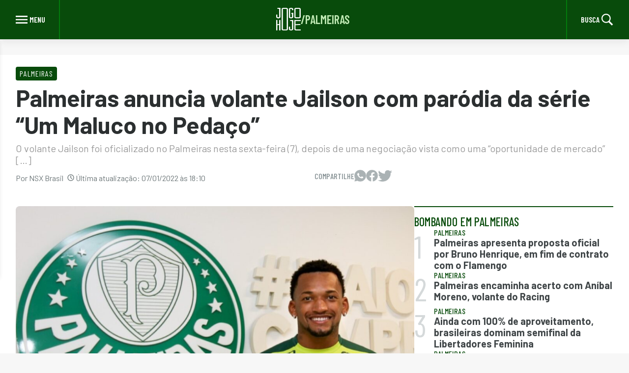

--- FILE ---
content_type: text/html; charset=UTF-8
request_url: https://jogohoje.com/times/palmeiras/palmeiras-anuncia-volante-jailson-com-parodia-da-serie-um-maluco-no-pedaco/
body_size: 12701
content:
<!doctype html>
<html lang="pt-BR" prefix="og: https://ogp.me/ns#">

<head>
    <meta charset="UTF-8">
    <meta name="viewport" content="width=device-width, initial-scale=1">
    <link rel="profile" href="https://gmpg.org/xfn/11">

    <!-- <link rel="icon" type="image/png" sizes="16x16" href="https://jogohoje.com/wp-content/themes/nsx-theme/assets/img/favicon/favicon-16x16.png">
    <link rel="icon" type="image/png" sizes="32x32" href="https://jogohoje.com/wp-content/themes/nsx-theme/assets/img/favicon/favicon-32x32.png">
    <link rel="icon" type="image/png" sizes="96x96" href="https://jogohoje.com/wp-content/themes/nsx-theme/assets/img/favicon/favicon-96x96.png">
    <link rel="apple-touch-icon" sizes="128x128" href="https://jogohoje.com/wp-content/themes/nsx-theme/assets/img/favicon/favicon-128.png">
    <link rel="mask-icon" href="https://jogohoje.com/wp-content/themes/nsx-theme/assets/images/favicon/favicon.svg" color="#D02E39"> -->

    <meta name="theme-color" content="#D02E39">
    <meta name="google-adsense-account" content="ca-pub-1869843491196463">
    <meta property="fb:pages" content="203407473002948" />
    <meta name="facebook-domain-verification" content="tobtep7ahtifs99m87xchtrk3doxft" />
    <!-- <meta name='google-site-verification' content="dY3qC2yDc1FKYGLjA96s6Z81xuqroF0l_jJD-ArGFx0" /> -->

    <!-- google -->
    <!-- <link rel="preconnect" href="https://securepubads.g.doubleclick.net">
    <link rel="dns-prefetch" href="https://securepubads.g.doubleclick.net">
    <script async src="https://securepubads.g.doubleclick.net/tag/js/gpt.js"></script>

    <link rel="preconnect" href="https://www.googletagmanager.com">
    <link rel="dns-prefetch" href="https://www.googletagmanager.com">

    <link rel="preconnect" href="https://www.googletagservices.com">
    <link rel="dns-prefetch" href="https://www.googletagservices.com">

    <link rel="preconnect" href="https://www.google-analytics.com/">
    <link rel="dns-prefetch" href="https://www.google-analytics.com/"> -->

    <!-- <link rel="preconnect" href="https://connect.facebook.net">
    <link rel="dns-prefetch" href="https://connect.facebook.net"> -->

    <link rel="preconnect" href="https://fonts.googleapis.com" />
    <link rel="preconnect" href="https://fonts.gstatic.com" crossorigin />
    <link rel="preload" href="https://fonts.googleapis.com/css2?family=Barlow:wght@200;300;400;500;600;700;800;900&family=Barlow+Condensed:ital,wght@0,300;0,400;0,500;0,600;0,700;0,800;0,900;1,500;1,800&display=block" as="style" />
    <link rel="stylesheet" href="https://fonts.googleapis.com/css2?family=Barlow:wght@200;300;400;500;600;700;800;900&family=Barlow+Condensed:ital,wght@0,300;0,400;0,500;0,600;0,700;0,800;0,900;1,500;1,800&display=block" />
    <link rel="profile" href="https://gmpg.org/xfn/11">

    <style>
        :root {
            --custom-background-primary-color: #f7f7f7;
            --custom-background-dark-color: #2b2f30;
            --custom-primary-white: #fff;
            --custom-primary-gray: #808c8f;

            --custom-secondary-gray: #555d5f;

            --custom-primary-black: #000;
            --custom-primary-success: #50c050;

            --custom-light-red: #c0eab4;
            --custom-light-red-200: #b2e091;

            --custom-primary-color: #084b0b;
            --custom-primary-color-hover: #027c0c;
            --custom-primary-color-focus: #00720d;
            --custom-primary-color-border: #027c0c;
            --custom-primary-color-text: #404648;

            --custom-secondary-color-text: #6b7577;

            --custom-primary-border: #d5d9da;
            --custom-secondary-border: #bfc5c7;

            --custom-disabled-color: #c0c6c7;

            --custom-default-font-size: 1rem;

            --xs: 580px;
            --sm: 768px;
            --md: 1024px;
            --lg: 1440px;

            --barlow-condensed: 'Barlow Condensed', sans-serif;
        }
    </style>
    
    	<style>img:is([sizes="auto" i], [sizes^="auto," i]) { contain-intrinsic-size: 3000px 1500px }</style>
	
<!-- Google Tag Manager for WordPress by gtm4wp.com -->
<script data-cfasync="false" data-pagespeed-no-defer>
	var gtm4wp_datalayer_name = "dataLayer";
	var dataLayer = dataLayer || [];
</script>
<!-- End Google Tag Manager for WordPress by gtm4wp.com -->
<!-- Otimização dos mecanismos de pesquisa pelo Rank Math PRO - https://rankmath.com/ -->
<title>Palmeiras anuncia volante Jailson com paródia da série &quot;Um Maluco no Pedaço&quot;</title>
<meta name="description" content="O volante Jailson foi oficializado no Palmeiras nesta sexta-feira (7), depois de uma negociação vista como uma &quot;oportunidade de mercado&quot; pelo Verdão. Mas o"/>
<meta name="robots" content="follow, index, max-snippet:-1, max-video-preview:-1, max-image-preview:large"/>
<link rel="canonical" href="https://jogohoje.com/times/palmeiras/palmeiras-anuncia-volante-jailson-com-parodia-da-serie-um-maluco-no-pedaco/" />
<meta property="og:locale" content="pt_BR" />
<meta property="og:type" content="article" />
<meta property="og:title" content="Palmeiras anuncia volante Jailson com paródia da série &quot;Um Maluco no Pedaço&quot;" />
<meta property="og:description" content="O volante Jailson foi oficializado no Palmeiras nesta sexta-feira (7), depois de uma negociação vista como uma &quot;oportunidade de mercado&quot; pelo Verdão. Mas o" />
<meta property="og:url" content="https://jogohoje.com/times/palmeiras/palmeiras-anuncia-volante-jailson-com-parodia-da-serie-um-maluco-no-pedaco/" />
<meta property="og:site_name" content="Jogo Hoje" />
<meta property="article:tag" content="futebol" />
<meta property="article:tag" content="Jailson" />
<meta property="article:tag" content="Mercado da Bola" />
<meta property="article:tag" content="Palmeiras" />
<meta property="article:section" content="Palmeiras" />
<meta property="og:image" content="https://jogohoje.com/wp-content/uploads/sites/22/2022/01/Jailson-Palmeiras-Divulgacao.jpg" />
<meta property="og:image:secure_url" content="https://jogohoje.com/wp-content/uploads/sites/22/2022/01/Jailson-Palmeiras-Divulgacao.jpg" />
<meta property="og:image:width" content="1280" />
<meta property="og:image:height" content="855" />
<meta property="og:image:alt" content="Jailson, volante do Palmeiras" />
<meta property="og:image:type" content="image/jpeg" />
<meta property="article:published_time" content="2022-01-07T18:10:05-03:00" />
<meta name="twitter:card" content="summary_large_image" />
<meta name="twitter:title" content="Palmeiras anuncia volante Jailson com paródia da série &quot;Um Maluco no Pedaço&quot;" />
<meta name="twitter:description" content="O volante Jailson foi oficializado no Palmeiras nesta sexta-feira (7), depois de uma negociação vista como uma &quot;oportunidade de mercado&quot; pelo Verdão. Mas o" />
<meta name="twitter:image" content="https://jogohoje.com/wp-content/uploads/sites/22/2022/01/Jailson-Palmeiras-Divulgacao.jpg" />
<meta name="twitter:label1" content="Escrito por" />
<meta name="twitter:data1" content="NSX Brasil" />
<meta name="twitter:label2" content="Tempo para leitura" />
<meta name="twitter:data2" content="1 minuto" />
<script type="application/ld+json" class="rank-math-schema-pro">{"@context":"https://schema.org","@graph":[{"@type":["Person","Organization"],"@id":"https://jogohoje.com/#person","name":"Jogo Hoje","logo":{"@type":"ImageObject","@id":"https://jogohoje.com/#logo","url":"https://storage.googleapis.com/files-jogo-hoje/2022/12/7269e637-logo-jogo-hoje-webstories.png","contentUrl":"https://storage.googleapis.com/files-jogo-hoje/2022/12/7269e637-logo-jogo-hoje-webstories.png","caption":"Jogo Hoje","inLanguage":"pt-BR","width":"458","height":"372"},"image":{"@type":"ImageObject","@id":"https://jogohoje.com/#logo","url":"https://storage.googleapis.com/files-jogo-hoje/2022/12/7269e637-logo-jogo-hoje-webstories.png","contentUrl":"https://storage.googleapis.com/files-jogo-hoje/2022/12/7269e637-logo-jogo-hoje-webstories.png","caption":"Jogo Hoje","inLanguage":"pt-BR","width":"458","height":"372"}},{"@type":"WebSite","@id":"https://jogohoje.com/#website","url":"https://jogohoje.com","name":"Jogo Hoje","publisher":{"@id":"https://jogohoje.com/#person"},"inLanguage":"pt-BR"},{"@type":"ImageObject","@id":"https://jogohoje.com/wp-content/uploads/sites/22/2022/01/Jailson-Palmeiras-Divulgacao.jpg","url":"https://jogohoje.com/wp-content/uploads/sites/22/2022/01/Jailson-Palmeiras-Divulgacao.jpg","width":"1280","height":"855","caption":"Jailson, volante do Palmeiras","inLanguage":"pt-BR"},{"@type":"BreadcrumbList","@id":"https://jogohoje.com/times/palmeiras/palmeiras-anuncia-volante-jailson-com-parodia-da-serie-um-maluco-no-pedaco/#breadcrumb","itemListElement":[{"@type":"ListItem","position":"1","item":{"@id":"https://jogohoje.wpenginepowered.com","name":"In\u00edcio"}},{"@type":"ListItem","position":"2","item":{"@id":"https://jogohoje.com/./times/palmeiras/","name":"Palmeiras"}},{"@type":"ListItem","position":"3","item":{"@id":"https://jogohoje.com/times/palmeiras/palmeiras-anuncia-volante-jailson-com-parodia-da-serie-um-maluco-no-pedaco/","name":"Palmeiras anuncia volante Jailson com par\u00f3dia da s\u00e9rie &#8220;Um Maluco no Peda\u00e7o&#8221;"}}]},{"@type":"WebPage","@id":"https://jogohoje.com/times/palmeiras/palmeiras-anuncia-volante-jailson-com-parodia-da-serie-um-maluco-no-pedaco/#webpage","url":"https://jogohoje.com/times/palmeiras/palmeiras-anuncia-volante-jailson-com-parodia-da-serie-um-maluco-no-pedaco/","name":"Palmeiras anuncia volante Jailson com par\u00f3dia da s\u00e9rie &quot;Um Maluco no Peda\u00e7o&quot;","datePublished":"2022-01-07T18:10:05-03:00","dateModified":"2022-01-07T18:10:05-03:00","isPartOf":{"@id":"https://jogohoje.com/#website"},"primaryImageOfPage":{"@id":"https://jogohoje.com/wp-content/uploads/sites/22/2022/01/Jailson-Palmeiras-Divulgacao.jpg"},"inLanguage":"pt-BR","breadcrumb":{"@id":"https://jogohoje.com/times/palmeiras/palmeiras-anuncia-volante-jailson-com-parodia-da-serie-um-maluco-no-pedaco/#breadcrumb"}},{"@type":"Person","@id":"https://jogohoje.com/author/blogbetnacional/","name":"NSX Brasil","url":"https://jogohoje.com/author/blogbetnacional/","image":{"@type":"ImageObject","@id":"https://secure.gravatar.com/avatar/bf071ac952e25614114539489cb9380d?s=96&amp;d=mm&amp;r=g","url":"https://secure.gravatar.com/avatar/bf071ac952e25614114539489cb9380d?s=96&amp;d=mm&amp;r=g","caption":"NSX Brasil","inLanguage":"pt-BR"}},{"@type":"BlogPosting","headline":"Palmeiras anuncia volante Jailson com par\u00f3dia da s\u00e9rie \"Um Maluco no Peda\u00e7o\"","keywords":"Palmeiras","datePublished":"2022-01-07T18:10:05-03:00","dateModified":"2022-01-07T18:10:05-03:00","articleSection":"Mercado, Palmeiras","author":{"@id":"https://jogohoje.com/author/blogbetnacional/","name":"NSX Brasil"},"publisher":{"@id":"https://jogohoje.com/#person"},"description":"O volante Jailson foi oficializado no Palmeiras nesta sexta-feira (7), depois de uma negocia\u00e7\u00e3o vista como uma &quot;oportunidade de mercado&quot; pelo Verd\u00e3o. Mas o","name":"Palmeiras anuncia volante Jailson com par\u00f3dia da s\u00e9rie \"Um Maluco no Peda\u00e7o\"","@id":"https://jogohoje.com/times/palmeiras/palmeiras-anuncia-volante-jailson-com-parodia-da-serie-um-maluco-no-pedaco/#richSnippet","isPartOf":{"@id":"https://jogohoje.com/times/palmeiras/palmeiras-anuncia-volante-jailson-com-parodia-da-serie-um-maluco-no-pedaco/#webpage"},"image":{"@id":"https://jogohoje.com/wp-content/uploads/sites/22/2022/01/Jailson-Palmeiras-Divulgacao.jpg"},"inLanguage":"pt-BR","mainEntityOfPage":{"@id":"https://jogohoje.com/times/palmeiras/palmeiras-anuncia-volante-jailson-com-parodia-da-serie-um-maluco-no-pedaco/#webpage"}}]}</script>
<!-- /Plugin de SEO Rank Math para WordPress -->

<link rel="alternate" type="application/rss+xml" title="Feed para Jogo Hoje &raquo;" href="https://jogohoje.com/feed/" />
<link rel="alternate" type="application/rss+xml" title="Feed de comentários para Jogo Hoje &raquo;" href="https://jogohoje.com/comments/feed/" />
<link rel="alternate" type="application/rss+xml" title="Feed de comentários para Jogo Hoje &raquo; Palmeiras anuncia volante Jailson com paródia da série &#8220;Um Maluco no Pedaço&#8221;" href="https://jogohoje.com/times/palmeiras/palmeiras-anuncia-volante-jailson-com-parodia-da-serie-um-maluco-no-pedaco/feed/" />
<link rel="alternate" type="application/rss+xml" title="Feed de Jogo Hoje &raquo; Story" href="https://jogohoje.com/web-stories/feed/"><script>
window._wpemojiSettings = {"baseUrl":"https:\/\/s.w.org\/images\/core\/emoji\/15.0.3\/72x72\/","ext":".png","svgUrl":"https:\/\/s.w.org\/images\/core\/emoji\/15.0.3\/svg\/","svgExt":".svg","source":{"concatemoji":"https:\/\/jogohoje.com\/wp-includes\/js\/wp-emoji-release.min.js?ver=6.7.4"}};
/*! This file is auto-generated */
!function(i,n){var o,s,e;function c(e){try{var t={supportTests:e,timestamp:(new Date).valueOf()};sessionStorage.setItem(o,JSON.stringify(t))}catch(e){}}function p(e,t,n){e.clearRect(0,0,e.canvas.width,e.canvas.height),e.fillText(t,0,0);var t=new Uint32Array(e.getImageData(0,0,e.canvas.width,e.canvas.height).data),r=(e.clearRect(0,0,e.canvas.width,e.canvas.height),e.fillText(n,0,0),new Uint32Array(e.getImageData(0,0,e.canvas.width,e.canvas.height).data));return t.every(function(e,t){return e===r[t]})}function u(e,t,n){switch(t){case"flag":return n(e,"\ud83c\udff3\ufe0f\u200d\u26a7\ufe0f","\ud83c\udff3\ufe0f\u200b\u26a7\ufe0f")?!1:!n(e,"\ud83c\uddfa\ud83c\uddf3","\ud83c\uddfa\u200b\ud83c\uddf3")&&!n(e,"\ud83c\udff4\udb40\udc67\udb40\udc62\udb40\udc65\udb40\udc6e\udb40\udc67\udb40\udc7f","\ud83c\udff4\u200b\udb40\udc67\u200b\udb40\udc62\u200b\udb40\udc65\u200b\udb40\udc6e\u200b\udb40\udc67\u200b\udb40\udc7f");case"emoji":return!n(e,"\ud83d\udc26\u200d\u2b1b","\ud83d\udc26\u200b\u2b1b")}return!1}function f(e,t,n){var r="undefined"!=typeof WorkerGlobalScope&&self instanceof WorkerGlobalScope?new OffscreenCanvas(300,150):i.createElement("canvas"),a=r.getContext("2d",{willReadFrequently:!0}),o=(a.textBaseline="top",a.font="600 32px Arial",{});return e.forEach(function(e){o[e]=t(a,e,n)}),o}function t(e){var t=i.createElement("script");t.src=e,t.defer=!0,i.head.appendChild(t)}"undefined"!=typeof Promise&&(o="wpEmojiSettingsSupports",s=["flag","emoji"],n.supports={everything:!0,everythingExceptFlag:!0},e=new Promise(function(e){i.addEventListener("DOMContentLoaded",e,{once:!0})}),new Promise(function(t){var n=function(){try{var e=JSON.parse(sessionStorage.getItem(o));if("object"==typeof e&&"number"==typeof e.timestamp&&(new Date).valueOf()<e.timestamp+604800&&"object"==typeof e.supportTests)return e.supportTests}catch(e){}return null}();if(!n){if("undefined"!=typeof Worker&&"undefined"!=typeof OffscreenCanvas&&"undefined"!=typeof URL&&URL.createObjectURL&&"undefined"!=typeof Blob)try{var e="postMessage("+f.toString()+"("+[JSON.stringify(s),u.toString(),p.toString()].join(",")+"));",r=new Blob([e],{type:"text/javascript"}),a=new Worker(URL.createObjectURL(r),{name:"wpTestEmojiSupports"});return void(a.onmessage=function(e){c(n=e.data),a.terminate(),t(n)})}catch(e){}c(n=f(s,u,p))}t(n)}).then(function(e){for(var t in e)n.supports[t]=e[t],n.supports.everything=n.supports.everything&&n.supports[t],"flag"!==t&&(n.supports.everythingExceptFlag=n.supports.everythingExceptFlag&&n.supports[t]);n.supports.everythingExceptFlag=n.supports.everythingExceptFlag&&!n.supports.flag,n.DOMReady=!1,n.readyCallback=function(){n.DOMReady=!0}}).then(function(){return e}).then(function(){var e;n.supports.everything||(n.readyCallback(),(e=n.source||{}).concatemoji?t(e.concatemoji):e.wpemoji&&e.twemoji&&(t(e.twemoji),t(e.wpemoji)))}))}((window,document),window._wpemojiSettings);
</script>
<style id='wp-emoji-styles-inline-css'>

	img.wp-smiley, img.emoji {
		display: inline !important;
		border: none !important;
		box-shadow: none !important;
		height: 1em !important;
		width: 1em !important;
		margin: 0 0.07em !important;
		vertical-align: -0.1em !important;
		background: none !important;
		padding: 0 !important;
	}
</style>
<style id='classic-theme-styles-inline-css'>
/*! This file is auto-generated */
.wp-block-button__link{color:#fff;background-color:#32373c;border-radius:9999px;box-shadow:none;text-decoration:none;padding:calc(.667em + 2px) calc(1.333em + 2px);font-size:1.125em}.wp-block-file__button{background:#32373c;color:#fff;text-decoration:none}
</style>
<style id='global-styles-inline-css'>
:root{--wp--preset--aspect-ratio--square: 1;--wp--preset--aspect-ratio--4-3: 4/3;--wp--preset--aspect-ratio--3-4: 3/4;--wp--preset--aspect-ratio--3-2: 3/2;--wp--preset--aspect-ratio--2-3: 2/3;--wp--preset--aspect-ratio--16-9: 16/9;--wp--preset--aspect-ratio--9-16: 9/16;--wp--preset--color--black: #000000;--wp--preset--color--cyan-bluish-gray: #abb8c3;--wp--preset--color--white: #ffffff;--wp--preset--color--pale-pink: #f78da7;--wp--preset--color--vivid-red: #cf2e2e;--wp--preset--color--luminous-vivid-orange: #ff6900;--wp--preset--color--luminous-vivid-amber: #fcb900;--wp--preset--color--light-green-cyan: #7bdcb5;--wp--preset--color--vivid-green-cyan: #00d084;--wp--preset--color--pale-cyan-blue: #8ed1fc;--wp--preset--color--vivid-cyan-blue: #0693e3;--wp--preset--color--vivid-purple: #9b51e0;--wp--preset--gradient--vivid-cyan-blue-to-vivid-purple: linear-gradient(135deg,rgba(6,147,227,1) 0%,rgb(155,81,224) 100%);--wp--preset--gradient--light-green-cyan-to-vivid-green-cyan: linear-gradient(135deg,rgb(122,220,180) 0%,rgb(0,208,130) 100%);--wp--preset--gradient--luminous-vivid-amber-to-luminous-vivid-orange: linear-gradient(135deg,rgba(252,185,0,1) 0%,rgba(255,105,0,1) 100%);--wp--preset--gradient--luminous-vivid-orange-to-vivid-red: linear-gradient(135deg,rgba(255,105,0,1) 0%,rgb(207,46,46) 100%);--wp--preset--gradient--very-light-gray-to-cyan-bluish-gray: linear-gradient(135deg,rgb(238,238,238) 0%,rgb(169,184,195) 100%);--wp--preset--gradient--cool-to-warm-spectrum: linear-gradient(135deg,rgb(74,234,220) 0%,rgb(151,120,209) 20%,rgb(207,42,186) 40%,rgb(238,44,130) 60%,rgb(251,105,98) 80%,rgb(254,248,76) 100%);--wp--preset--gradient--blush-light-purple: linear-gradient(135deg,rgb(255,206,236) 0%,rgb(152,150,240) 100%);--wp--preset--gradient--blush-bordeaux: linear-gradient(135deg,rgb(254,205,165) 0%,rgb(254,45,45) 50%,rgb(107,0,62) 100%);--wp--preset--gradient--luminous-dusk: linear-gradient(135deg,rgb(255,203,112) 0%,rgb(199,81,192) 50%,rgb(65,88,208) 100%);--wp--preset--gradient--pale-ocean: linear-gradient(135deg,rgb(255,245,203) 0%,rgb(182,227,212) 50%,rgb(51,167,181) 100%);--wp--preset--gradient--electric-grass: linear-gradient(135deg,rgb(202,248,128) 0%,rgb(113,206,126) 100%);--wp--preset--gradient--midnight: linear-gradient(135deg,rgb(2,3,129) 0%,rgb(40,116,252) 100%);--wp--preset--font-size--small: 13px;--wp--preset--font-size--medium: 20px;--wp--preset--font-size--large: 36px;--wp--preset--font-size--x-large: 42px;--wp--preset--spacing--20: 0.44rem;--wp--preset--spacing--30: 0.67rem;--wp--preset--spacing--40: 1rem;--wp--preset--spacing--50: 1.5rem;--wp--preset--spacing--60: 2.25rem;--wp--preset--spacing--70: 3.38rem;--wp--preset--spacing--80: 5.06rem;--wp--preset--shadow--natural: 6px 6px 9px rgba(0, 0, 0, 0.2);--wp--preset--shadow--deep: 12px 12px 50px rgba(0, 0, 0, 0.4);--wp--preset--shadow--sharp: 6px 6px 0px rgba(0, 0, 0, 0.2);--wp--preset--shadow--outlined: 6px 6px 0px -3px rgba(255, 255, 255, 1), 6px 6px rgba(0, 0, 0, 1);--wp--preset--shadow--crisp: 6px 6px 0px rgba(0, 0, 0, 1);}:where(.is-layout-flex){gap: 0.5em;}:where(.is-layout-grid){gap: 0.5em;}body .is-layout-flex{display: flex;}.is-layout-flex{flex-wrap: wrap;align-items: center;}.is-layout-flex > :is(*, div){margin: 0;}body .is-layout-grid{display: grid;}.is-layout-grid > :is(*, div){margin: 0;}:where(.wp-block-columns.is-layout-flex){gap: 2em;}:where(.wp-block-columns.is-layout-grid){gap: 2em;}:where(.wp-block-post-template.is-layout-flex){gap: 1.25em;}:where(.wp-block-post-template.is-layout-grid){gap: 1.25em;}.has-black-color{color: var(--wp--preset--color--black) !important;}.has-cyan-bluish-gray-color{color: var(--wp--preset--color--cyan-bluish-gray) !important;}.has-white-color{color: var(--wp--preset--color--white) !important;}.has-pale-pink-color{color: var(--wp--preset--color--pale-pink) !important;}.has-vivid-red-color{color: var(--wp--preset--color--vivid-red) !important;}.has-luminous-vivid-orange-color{color: var(--wp--preset--color--luminous-vivid-orange) !important;}.has-luminous-vivid-amber-color{color: var(--wp--preset--color--luminous-vivid-amber) !important;}.has-light-green-cyan-color{color: var(--wp--preset--color--light-green-cyan) !important;}.has-vivid-green-cyan-color{color: var(--wp--preset--color--vivid-green-cyan) !important;}.has-pale-cyan-blue-color{color: var(--wp--preset--color--pale-cyan-blue) !important;}.has-vivid-cyan-blue-color{color: var(--wp--preset--color--vivid-cyan-blue) !important;}.has-vivid-purple-color{color: var(--wp--preset--color--vivid-purple) !important;}.has-black-background-color{background-color: var(--wp--preset--color--black) !important;}.has-cyan-bluish-gray-background-color{background-color: var(--wp--preset--color--cyan-bluish-gray) !important;}.has-white-background-color{background-color: var(--wp--preset--color--white) !important;}.has-pale-pink-background-color{background-color: var(--wp--preset--color--pale-pink) !important;}.has-vivid-red-background-color{background-color: var(--wp--preset--color--vivid-red) !important;}.has-luminous-vivid-orange-background-color{background-color: var(--wp--preset--color--luminous-vivid-orange) !important;}.has-luminous-vivid-amber-background-color{background-color: var(--wp--preset--color--luminous-vivid-amber) !important;}.has-light-green-cyan-background-color{background-color: var(--wp--preset--color--light-green-cyan) !important;}.has-vivid-green-cyan-background-color{background-color: var(--wp--preset--color--vivid-green-cyan) !important;}.has-pale-cyan-blue-background-color{background-color: var(--wp--preset--color--pale-cyan-blue) !important;}.has-vivid-cyan-blue-background-color{background-color: var(--wp--preset--color--vivid-cyan-blue) !important;}.has-vivid-purple-background-color{background-color: var(--wp--preset--color--vivid-purple) !important;}.has-black-border-color{border-color: var(--wp--preset--color--black) !important;}.has-cyan-bluish-gray-border-color{border-color: var(--wp--preset--color--cyan-bluish-gray) !important;}.has-white-border-color{border-color: var(--wp--preset--color--white) !important;}.has-pale-pink-border-color{border-color: var(--wp--preset--color--pale-pink) !important;}.has-vivid-red-border-color{border-color: var(--wp--preset--color--vivid-red) !important;}.has-luminous-vivid-orange-border-color{border-color: var(--wp--preset--color--luminous-vivid-orange) !important;}.has-luminous-vivid-amber-border-color{border-color: var(--wp--preset--color--luminous-vivid-amber) !important;}.has-light-green-cyan-border-color{border-color: var(--wp--preset--color--light-green-cyan) !important;}.has-vivid-green-cyan-border-color{border-color: var(--wp--preset--color--vivid-green-cyan) !important;}.has-pale-cyan-blue-border-color{border-color: var(--wp--preset--color--pale-cyan-blue) !important;}.has-vivid-cyan-blue-border-color{border-color: var(--wp--preset--color--vivid-cyan-blue) !important;}.has-vivid-purple-border-color{border-color: var(--wp--preset--color--vivid-purple) !important;}.has-vivid-cyan-blue-to-vivid-purple-gradient-background{background: var(--wp--preset--gradient--vivid-cyan-blue-to-vivid-purple) !important;}.has-light-green-cyan-to-vivid-green-cyan-gradient-background{background: var(--wp--preset--gradient--light-green-cyan-to-vivid-green-cyan) !important;}.has-luminous-vivid-amber-to-luminous-vivid-orange-gradient-background{background: var(--wp--preset--gradient--luminous-vivid-amber-to-luminous-vivid-orange) !important;}.has-luminous-vivid-orange-to-vivid-red-gradient-background{background: var(--wp--preset--gradient--luminous-vivid-orange-to-vivid-red) !important;}.has-very-light-gray-to-cyan-bluish-gray-gradient-background{background: var(--wp--preset--gradient--very-light-gray-to-cyan-bluish-gray) !important;}.has-cool-to-warm-spectrum-gradient-background{background: var(--wp--preset--gradient--cool-to-warm-spectrum) !important;}.has-blush-light-purple-gradient-background{background: var(--wp--preset--gradient--blush-light-purple) !important;}.has-blush-bordeaux-gradient-background{background: var(--wp--preset--gradient--blush-bordeaux) !important;}.has-luminous-dusk-gradient-background{background: var(--wp--preset--gradient--luminous-dusk) !important;}.has-pale-ocean-gradient-background{background: var(--wp--preset--gradient--pale-ocean) !important;}.has-electric-grass-gradient-background{background: var(--wp--preset--gradient--electric-grass) !important;}.has-midnight-gradient-background{background: var(--wp--preset--gradient--midnight) !important;}.has-small-font-size{font-size: var(--wp--preset--font-size--small) !important;}.has-medium-font-size{font-size: var(--wp--preset--font-size--medium) !important;}.has-large-font-size{font-size: var(--wp--preset--font-size--large) !important;}.has-x-large-font-size{font-size: var(--wp--preset--font-size--x-large) !important;}
:where(.wp-block-post-template.is-layout-flex){gap: 1.25em;}:where(.wp-block-post-template.is-layout-grid){gap: 1.25em;}
:where(.wp-block-columns.is-layout-flex){gap: 2em;}:where(.wp-block-columns.is-layout-grid){gap: 2em;}
:root :where(.wp-block-pullquote){font-size: 1.5em;line-height: 1.6;}
</style>
<link rel='stylesheet' id='contact-form-7-css' href='https://jogohoje.com/wp-content/plugins/contact-form-7/includes/css/styles.css?ver=6.1.2' media='all' />
<link rel='stylesheet' id='footer.css-css' href='https://jogohoje.com/wp-content/themes/nsx-theme/assets/css/global/footer.css?ver=6.7.4' media='all' />
<link rel='stylesheet' id='global.css-css' href='https://jogohoje.com/wp-content/themes/nsx-theme/assets/css/global/global.css?ver=6.7.4' media='all' />
<link rel='stylesheet' id='header.css-css' href='https://jogohoje.com/wp-content/themes/nsx-theme/assets/css/global/header.css?ver=6.7.4' media='all' />
<link rel='stylesheet' id='newsletter.css-css' href='https://jogohoje.com/wp-content/themes/nsx-theme/assets/css/global/newsletter.css?ver=6.7.4' media='all' />
<link rel='stylesheet' id='overrides.css-css' href='https://jogohoje.com/wp-content/themes/nsx-theme/assets/css/global/overrides.css?ver=6.7.4' media='all' />
<link rel='stylesheet' id='nsx-theme-style-css' href='https://jogohoje.com/wp-content/themes/nsx-theme/style.css?ver=1.0.0' media='all' />
<link rel='stylesheet' id='single-style-css' href='https://jogohoje.com/wp-content/themes/nsx-theme/assets/css/single.css?ver=1.0.0' media='all' />
<link rel="https://api.w.org/" href="https://jogohoje.com/wp-json/" /><link rel="alternate" title="JSON" type="application/json" href="https://jogohoje.com/wp-json/wp/v2/posts/61947" /><link rel="EditURI" type="application/rsd+xml" title="RSD" href="https://jogohoje.com/xmlrpc.php?rsd" />
<meta name="generator" content="WordPress 6.7.4" />
<link rel='shortlink' href='https://jogohoje.com/?p=61947' />
<link rel="alternate" title="oEmbed (JSON)" type="application/json+oembed" href="https://jogohoje.com/wp-json/oembed/1.0/embed?url=https%3A%2F%2Fjogohoje.com%2Ftimes%2Fpalmeiras%2Fpalmeiras-anuncia-volante-jailson-com-parodia-da-serie-um-maluco-no-pedaco%2F" />
<link rel="alternate" title="oEmbed (XML)" type="text/xml+oembed" href="https://jogohoje.com/wp-json/oembed/1.0/embed?url=https%3A%2F%2Fjogohoje.com%2Ftimes%2Fpalmeiras%2Fpalmeiras-anuncia-volante-jailson-com-parodia-da-serie-um-maluco-no-pedaco%2F&#038;format=xml" />

<!-- Google Tag Manager for WordPress by gtm4wp.com -->
<!-- GTM Container placement set to automatic -->
<script data-cfasync="false" data-pagespeed-no-defer>
	var dataLayer_content = {"pagePostType":"post","pagePostType2":"single-post","pageCategory":["palmeiras","mercado"],"pageAttributes":["futebol","jailson","mercado-da-bola","palmeiras"],"pagePostAuthor":"NSX Brasil"};
	dataLayer.push( dataLayer_content );
</script>
<script data-cfasync="false" data-pagespeed-no-defer>
(function(w,d,s,l,i){w[l]=w[l]||[];w[l].push({'gtm.start':
new Date().getTime(),event:'gtm.js'});var f=d.getElementsByTagName(s)[0],
j=d.createElement(s),dl=l!='dataLayer'?'&l='+l:'';j.async=true;j.src=
'//www.googletagmanager.com/gtm.js?id='+i+dl;f.parentNode.insertBefore(j,f);
})(window,document,'script','dataLayer','GTM-KKN7RRKD');
</script>
<!-- End Google Tag Manager for WordPress by gtm4wp.com --><link rel="preload" href="https://jogohoje.com/wp-content/uploads/sites/22/2022/01/Jailson-Palmeiras-Divulgacao-1024x684.jpg" as="image">
<link rel="shortcut icon" type="image/x-icon" href="https://jogohoje.com/wp-content/uploads/sites/22/2024/01/cropped-favicon-jogohoje.png"><link rel="icon" href="https://jogohoje.com/wp-content/uploads/sites/22/2024/01/cropped-favicon-jogohoje-32x32.png" sizes="32x32" />
<link rel="icon" href="https://jogohoje.com/wp-content/uploads/sites/22/2024/01/cropped-favicon-jogohoje-192x192.png" sizes="192x192" />
<link rel="apple-touch-icon" href="https://jogohoje.com/wp-content/uploads/sites/22/2024/01/cropped-favicon-jogohoje-180x180.png" />
<meta name="msapplication-TileImage" content="https://jogohoje.com/wp-content/uploads/sites/22/2024/01/cropped-favicon-jogohoje-270x270.png" />
		<style id="wp-custom-css">
			.custom-logo {
	width: 50px;
	height: 46px;
}		</style>
		</head>

<body class="post-template-default single single-post postid-61947 single-format-standard wp-custom-logo wp-embed-responsive">
    
    
<!-- GTM Container placement set to automatic -->
<!-- Google Tag Manager (noscript) -->
				<noscript><iframe src="https://www.googletagmanager.com/ns.html?id=GTM-KKN7RRKD" height="0" width="0" style="display:none;visibility:hidden" aria-hidden="true"></iframe></noscript>
<!-- End Google Tag Manager (noscript) -->    <div id="page" class="site">
        <a class="skip-link screen-reader-text" href="#primary">
            Skip to content        </a>
        <header id="masthead" class="site-header">
            <nav class="site-sidebar">
                <span class="menu-heading">Notícias</span>
                <!-- <div class="return-button">
                    <svg xmlns="http://www.w3.org/2000/svg" width="8" height="12" viewBox="0 0 8 12" fill="none">
                        <path d="M7.41004 1.41L2.83003 6L7.41003 10.59L6.00003 12L3.48568e-05 6L6.00004 -1.23266e-07L7.41004 1.41Z" fill="#D02E39" />
                    </svg>
                    <span>Notícias/</span>
                    <span class="menu-current-category"></span>
                </div> -->

                <div id="menu-noticias" class="menu-menu-principal-container"><ul id="menu-menu-principal" class="menu"><li id="menu-item-95183" class="menu-item menu-item-type-taxonomy menu-item-object-category menu-item-95183"><a href="https://jogohoje.com/./competicoes/">Competições <div class="submenu-content" data-category-id="183"><div class="return-button">
                    <svg xmlns="http://www.w3.org/2000/svg" width="8" height="12" viewBox="0 0 8 12" fill="none">
                      <path d="M7.41004 1.41L2.83003 6L7.41003 10.59L6.00003 12L3.48568e-05 6L6.00004 -1.23266e-07L7.41004 1.41Z" fill="#D02E39" />
                    </svg>
                    <span>Notícias/</span>
                    <span class="menu-current-category">Competições</span>
                </div></div></a></li>
<li id="menu-item-95184" class="menu-item menu-item-type-taxonomy menu-item-object-category menu-item-95184"><a href="https://jogohoje.com/./competicoes/libertadores/">Libertadores <div class="submenu-content" data-category-id="7250"><div class="return-button">
                    <svg xmlns="http://www.w3.org/2000/svg" width="8" height="12" viewBox="0 0 8 12" fill="none">
                      <path d="M7.41004 1.41L2.83003 6L7.41003 10.59L6.00003 12L3.48568e-05 6L6.00004 -1.23266e-07L7.41004 1.41Z" fill="#D02E39" />
                    </svg>
                    <span>Notícias/</span>
                    <span class="menu-current-category">Libertadores</span>
                </div></div></a></li>
<li id="menu-item-95185" class="menu-item menu-item-type-taxonomy menu-item-object-category menu-item-95185"><a href="https://jogohoje.com/./competicoes/sul-americana/">Sul-Americana <div class="submenu-content" data-category-id="7251"><div class="return-button">
                    <svg xmlns="http://www.w3.org/2000/svg" width="8" height="12" viewBox="0 0 8 12" fill="none">
                      <path d="M7.41004 1.41L2.83003 6L7.41003 10.59L6.00003 12L3.48568e-05 6L6.00004 -1.23266e-07L7.41004 1.41Z" fill="#D02E39" />
                    </svg>
                    <span>Notícias/</span>
                    <span class="menu-current-category">Sul-Americana</span>
                </div></div></a></li>
<li id="menu-item-95186" class="menu-item menu-item-type-taxonomy menu-item-object-category menu-item-95186"><a href="https://jogohoje.com/./bombando/">Bombando <div class="submenu-content" data-category-id="185"><div class="return-button">
                    <svg xmlns="http://www.w3.org/2000/svg" width="8" height="12" viewBox="0 0 8 12" fill="none">
                      <path d="M7.41004 1.41L2.83003 6L7.41003 10.59L6.00003 12L3.48568e-05 6L6.00004 -1.23266e-07L7.41004 1.41Z" fill="#D02E39" />
                    </svg>
                    <span>Notícias/</span>
                    <span class="menu-current-category">Bombando</span>
                </div></div></a></li>
<li id="menu-item-95187" class="menu-item menu-item-type-taxonomy menu-item-object-category current-post-ancestor current-menu-parent current-post-parent menu-item-95187"><a href="https://jogohoje.com/./mercado/">Mercado <div class="submenu-content" data-category-id="8659"><div class="return-button">
                    <svg xmlns="http://www.w3.org/2000/svg" width="8" height="12" viewBox="0 0 8 12" fill="none">
                      <path d="M7.41004 1.41L2.83003 6L7.41003 10.59L6.00003 12L3.48568e-05 6L6.00004 -1.23266e-07L7.41004 1.41Z" fill="#D02E39" />
                    </svg>
                    <span>Notícias/</span>
                    <span class="menu-current-category">Mercado</span>
                </div></div></a></li>
<li id="menu-item-95188" class="menu-item menu-item-type-taxonomy menu-item-object-category menu-item-95188"><a href="https://jogohoje.com/./fora-de-campo/">Fora de Campo <div class="submenu-content" data-category-id="2"><div class="return-button">
                    <svg xmlns="http://www.w3.org/2000/svg" width="8" height="12" viewBox="0 0 8 12" fill="none">
                      <path d="M7.41004 1.41L2.83003 6L7.41003 10.59L6.00003 12L3.48568e-05 6L6.00004 -1.23266e-07L7.41004 1.41Z" fill="#D02E39" />
                    </svg>
                    <span>Notícias/</span>
                    <span class="menu-current-category">Fora de Campo</span>
                </div></div></a></li>
<li id="menu-item-95189" class="menu-item menu-item-type-taxonomy menu-item-object-category menu-item-95189"><a href="https://jogohoje.com/./outros-esportes/">Outros esportes <div class="submenu-content" data-category-id="14123"><div class="return-button">
                    <svg xmlns="http://www.w3.org/2000/svg" width="8" height="12" viewBox="0 0 8 12" fill="none">
                      <path d="M7.41004 1.41L2.83003 6L7.41003 10.59L6.00003 12L3.48568e-05 6L6.00004 -1.23266e-07L7.41004 1.41Z" fill="#D02E39" />
                    </svg>
                    <span>Notícias/</span>
                    <span class="menu-current-category">Outros esportes</span>
                </div></div></a></li>
<li id="menu-item-95190" class="menu-item menu-item-type-taxonomy menu-item-object-category menu-item-95190"><a href="https://jogohoje.com/./apostas/">Apostas <div class="submenu-content" data-category-id="7228"><div class="return-button">
                    <svg xmlns="http://www.w3.org/2000/svg" width="8" height="12" viewBox="0 0 8 12" fill="none">
                      <path d="M7.41004 1.41L2.83003 6L7.41003 10.59L6.00003 12L3.48568e-05 6L6.00004 -1.23266e-07L7.41004 1.41Z" fill="#D02E39" />
                    </svg>
                    <span>Notícias/</span>
                    <span class="menu-current-category">Apostas</span>
                </div></div></a></li>
</ul></div><div id="menu-menu-auxiliar" class="menu-menu-auxiliar-container"><ul id="menu-menu-auxiliar" class="menu"><li id="menu-item-95191" class="menu-item menu-item-type-taxonomy menu-item-object-post_format menu-item-95191"><a href="https://jogohoje.com/type/video/">Vídeo</a></li>
<li id="menu-item-95194" class="menu-item menu-item-type-post_type menu-item-object-page menu-item-95194"><a href="https://jogohoje.com/webstories/">Webstories</a></li>
<li id="menu-item-95195" class="menu-item menu-item-type-custom menu-item-object-custom menu-item-95195"><a href="https://betnacional.com/">Apostas</a></li>
</ul></div>            </nav>

            <div class="site-header-menu">
                <svg xmlns="http://www.w3.org/2000/svg" width="32" height="32" viewBox="0 0 32 32" fill="none">
                    <g clip-path="url(#clip0_4611_518)">
                        <path d="M4 24H28V21.3333H4V24ZM4 17.3333H28V14.6667H4V17.3333ZM4 8V10.6667H28V8H4Z" fill="white" />
                    </g>
                    <defs>
                        <clipPath id="clip0_4611_518">
                            <rect width="32" height="32" fill="white" />
                        </clipPath>
                    </defs>
                </svg>
                <p>menu</p>
            </div>

            <div class="site-header-logo">
                <a href="https://jogohoje.com/" class="custom-logo-link" rel="home"><img width="350" height="322" src="https://jogohoje.com/wp-content/uploads/sites/22/2024/01/jogo-hoje-logo@2x-1.png" class="custom-logo" alt="Jogo Hoje" decoding="async" fetchpriority="high" srcset="https://jogohoje.com/wp-content/uploads/sites/22/2024/01/jogo-hoje-logo@2x-1.png 350w, https://jogohoje.com/wp-content/uploads/sites/22/2024/01/jogo-hoje-logo@2x-1-300x276.png 300w, https://jogohoje.com/wp-content/uploads/sites/22/2024/01/jogo-hoje-logo@2x-1-150x138.png 150w" sizes="(max-width: 350px) 100vw, 350px" /></a><span class="page-title"> /Palmeiras</span>            </div>

            <div class="site-header-search">
                <p>busca</p>
                <form role="search" method="GET" action="https://jogohoje.com/busca/">
                    <div class="header-search-box">
                        <input type="search" id="header-search" placeholder="Buscar" name="search" required>
                    </div>
                    <input type="submit" class="input-search-button" for="header-search" style="background-image: url( https://jogohoje.com/wp-content/themes/nsx-theme/assets/img/general/search-icon.png)">
                </form>
            </div>
        </header><!-- #masthead -->

        <!-- <div class="banner-ad-container container">
                    </div> -->
<main id="primary" class="site-main post-container">

	
<section class="container post-header-container" id="post-header-61947">
    <span class="common-tag"> Palmeiras</span>

    <h1 class="common-main-title">Palmeiras anuncia volante Jailson com paródia da série &#8220;Um Maluco no Pedaço&#8221;</h1>
    <!-- Resumo do post -->
    <h2 class="post-resumo">
        O volante Jailson foi oficializado no Palmeiras nesta sexta-feira (7), depois de uma negociação vista como uma &#8220;oportunidade de mercado&#8221; [&hellip;]    </h2>

    <!-- Metadados do post -->
    <div class="post-metadata-container-wrapper justify-content-between align-items-end">
        <div class="post-metadata-container">
				<div class="common-metadata">
					<p>Por NSX Brasil<br><svg xmlns="http://www.w3.org/2000/svg" width="14" height="14" viewBox="0 0 14 14" fill="none">
					<path d="M7.00001 0.333252C3.32601 0.333252 0.333344 3.32592 0.333344 6.99992C0.333344 10.6739 3.32601 13.6666 7.00001 13.6666C10.674 13.6666 13.6667 10.6739 13.6667 6.99992C13.6667 3.32592 10.674 0.333252 7.00001 0.333252ZM7.00001 1.66659C9.95342 1.66659 12.3333 4.0465 12.3333 6.99992C12.3333 9.95333 9.95342 12.3333 7.00001 12.3333C4.0466 12.3333 1.66668 9.95333 1.66668 6.99992C1.66668 4.0465 4.0466 1.66659 7.00001 1.66659ZM6.33334 2.99992V7.27596L9.19532 10.1379L10.138 9.19523L7.66668 6.72388V2.99992H6.33334Z" fill="#6B7577"/>
					</svg> Última atualização: <time class="entry-date published updated" datetime="2022-01-07T18:10:05-03:00">07/01/2022 às 18:10</time>
					</p>
				</div>
			</div>        <div class="common-social-media "><span class="common-hat">COMPARTILHE</span><button class="share-button" title="Compartilhar no whatsapp" data-url="https://api.whatsapp.com/send?text=https%3A%2F%2Fjogohoje.com%2Ftimes%2Fpalmeiras%2Fpalmeiras-anuncia-volante-jailson-com-parodia-da-serie-um-maluco-no-pedaco%2F" onclick="event.preventDefault(); window.open(this.getAttribute('data-url'), '_blank', 'width=600,height=400,menubar=no,toolbar=no,location=no,status=no,resizable=yes,scrollbars=yes');"><img src="https://jogohoje.com/wp-content/themes/nsx-theme/assets/img/medias/whatsapp.png" alt="whatsapp" /></button><button class="share-button" title="Compartilhar no facebook" data-url="https://www.facebook.com/sharer/sharer.php?u=https%3A%2F%2Fjogohoje.com%2Ftimes%2Fpalmeiras%2Fpalmeiras-anuncia-volante-jailson-com-parodia-da-serie-um-maluco-no-pedaco%2F" onclick="event.preventDefault(); window.open(this.getAttribute('data-url'), '_blank', 'width=600,height=400,menubar=no,toolbar=no,location=no,status=no,resizable=yes,scrollbars=yes');"><img src="https://jogohoje.com/wp-content/themes/nsx-theme/assets/img/medias/facebook.png" alt="facebook" /></button><button class="share-button" title="Compartilhar no twitter" data-url="https://twitter.com/intent/tweet?url=https%3A%2F%2Fjogohoje.com%2Ftimes%2Fpalmeiras%2Fpalmeiras-anuncia-volante-jailson-com-parodia-da-serie-um-maluco-no-pedaco%2F" onclick="event.preventDefault(); window.open(this.getAttribute('data-url'), '_blank', 'width=600,height=400,menubar=no,toolbar=no,location=no,status=no,resizable=yes,scrollbars=yes');"><img src="https://jogohoje.com/wp-content/themes/nsx-theme/assets/img/medias/twitter.png" alt="twitter" /></button></div>    </div>
</section>

<section class="container post-content-container">
    <div class="post-content-timeline">
        <div class="post-thumbnail"><img width="640" height="428" src="https://jogohoje.com/wp-content/uploads/sites/22/2022/01/Jailson-Palmeiras-Divulgacao-1024x684.jpg" class="attachment-large size-large wp-post-image" alt="Jailson, volante do Palmeiras" decoding="async" srcset="https://jogohoje.com/wp-content/uploads/sites/22/2022/01/Jailson-Palmeiras-Divulgacao-1024x684.jpg 1024w, https://jogohoje.com/wp-content/uploads/sites/22/2022/01/Jailson-Palmeiras-Divulgacao-300x200.jpg 300w, https://jogohoje.com/wp-content/uploads/sites/22/2022/01/Jailson-Palmeiras-Divulgacao-768x513.jpg 768w, https://jogohoje.com/wp-content/uploads/sites/22/2022/01/Jailson-Palmeiras-Divulgacao-150x100.jpg 150w, https://jogohoje.com/wp-content/uploads/sites/22/2022/01/Jailson-Palmeiras-Divulgacao.jpg 1280w" sizes="(max-width: 640px) 100vw, 640px" /></div><div class="post-image-caption"><p>Foto: Palmeiras/Divulgação</p></div>
        <!-- Conteúdo do post -->
        <div class="post-content-timeline-render">
            <p>O volante Jailson foi oficializado no Palmeiras nesta sexta-feira (7), depois de uma negociação vista como uma &#8220;oportunidade de mercado&#8221; pelo Verdão. Mas o que mais chamou a atenção foi a forma que o jogador foi anunciado.</p>
<p>Jailson, desde que surgiu no Grêmio, era comparado com o ator Will Smith pela semelhança da aparência. Inclusive, destacando a série &#8220;Um Maluco no Pedaço&#8221;, que era estrelada pelo astro de Hollywood. Ela foi ao ar entre 1990 e 1996 e foi sucesso no Brasil nos anos subsequentes.</p>
<p>Com isso, aproveitando o &#8220;sósia&#8221; de Will Smith, o Palmeiras apresentou um vídeo onde Jailson imita a abertura da série.</p>
<blockquote class="twitter-tweet">
<p dir="ltr" lang="pt">Estagi informa: tem um reforço no pedaço 🚙🤩<a href="https://twitter.com/hashtag/AvantiPalestra?src=hash&amp;ref_src=twsrc%5Etfw" target="_blank" rel="noopener">#AvantiPalestra</a> <a href="https://t.co/lbLT36OSbX">pic.twitter.com/lbLT36OSbX</a></p>
<p>— Palmeiras 🏆🏆🏆 (@Palmeiras) <a href="https://twitter.com/Palmeiras/status/1479547933225795585?ref_src=twsrc%5Etfw" target="_blank" rel="noopener">January 7, 2022</a></p></blockquote>
<p><script async src="https://platform.twitter.com/widgets.js" charset="utf-8"></script></p>
<p>Sem jogar desde 2020, Jailson destacou a estrutura do Palmeiras e falou da ansiedade em estrear. Ele disse que vem mantendo sua forma com treinos para chegar e estrear o quanto antes.</p>
<p>&#8220;No tempo em que não estava jogando, procurei me manter em forma e estou bem fisicamente. É muito bom chegar a um clube gigante, com uma estrutura maravilhosa e com grandes jogadores. Estou ansioso demais para ajudar. Agora é conhecer melhor e trabalhar com os meus companheiros para ficar à disposição do professor Abel&#8221;, disse Jailson ao site oficial do Palmeiras.</p>
        </div>

        <div class="common-social-media justify-content-start"><span class="common-hat">COMPARTILHE</span><button class="share-button" title="Compartilhar no whatsapp" data-url="https://api.whatsapp.com/send?text=https%3A%2F%2Fjogohoje.com%2Ftimes%2Fpalmeiras%2Fpalmeiras-anuncia-volante-jailson-com-parodia-da-serie-um-maluco-no-pedaco%2F" onclick="event.preventDefault(); window.open(this.getAttribute('data-url'), '_blank', 'width=600,height=400,menubar=no,toolbar=no,location=no,status=no,resizable=yes,scrollbars=yes');"><img src="https://jogohoje.com/wp-content/themes/nsx-theme/assets/img/medias/whatsapp.png" alt="whatsapp" /></button><button class="share-button" title="Compartilhar no facebook" data-url="https://www.facebook.com/sharer/sharer.php?u=https%3A%2F%2Fjogohoje.com%2Ftimes%2Fpalmeiras%2Fpalmeiras-anuncia-volante-jailson-com-parodia-da-serie-um-maluco-no-pedaco%2F" onclick="event.preventDefault(); window.open(this.getAttribute('data-url'), '_blank', 'width=600,height=400,menubar=no,toolbar=no,location=no,status=no,resizable=yes,scrollbars=yes');"><img src="https://jogohoje.com/wp-content/themes/nsx-theme/assets/img/medias/facebook.png" alt="facebook" /></button><button class="share-button" title="Compartilhar no twitter" data-url="https://twitter.com/intent/tweet?url=https%3A%2F%2Fjogohoje.com%2Ftimes%2Fpalmeiras%2Fpalmeiras-anuncia-volante-jailson-com-parodia-da-serie-um-maluco-no-pedaco%2F" onclick="event.preventDefault(); window.open(this.getAttribute('data-url'), '_blank', 'width=600,height=400,menubar=no,toolbar=no,location=no,status=no,resizable=yes,scrollbars=yes');"><img src="https://jogohoje.com/wp-content/themes/nsx-theme/assets/img/medias/twitter.png" alt="twitter" /></button></div>
            </div>

    <!-- Postagens relacionadas -->
    <div class="post-content-trending">
        <h2 class="common-title">Bombando em Palmeiras</h2><a href="https://jogohoje.com/competicoes/serie-a/palmeiras-proposta-bruno-henrique/" class="post-content-trending-item"><h3 class="post-content-trending-item-number">1</h3><div class="post-content-trending-item-data"><span class="common-title small">Palmeiras</span><h4>Palmeiras apresenta proposta oficial por Bruno Henrique, em fim de contrato com o Flamengo</h4></div></a><a href="https://jogohoje.com/times/palmeiras/palmeiras-encaminha-anibal-moreno/" class="post-content-trending-item"><h3 class="post-content-trending-item-number">2</h3><div class="post-content-trending-item-data"><span class="common-title small">Palmeiras</span><h4>Palmeiras encaminha acerto com Aníbal Moreno, volante do Racing</h4></div></a><a href="https://jogohoje.com/competicoes/libertadores/libertadores-feminina-semi/" class="post-content-trending-item"><h3 class="post-content-trending-item-number">3</h3><div class="post-content-trending-item-data"><span class="common-title small">Palmeiras</span><h4>Ainda com 100% de aproveitamento, brasileiras dominam semifinal da Libertadores Feminina</h4></div></a><a href="https://jogohoje.com/futebol/futebol-de-mulheres/libertadores-feminina-quartas/" class="post-content-trending-item"><h3 class="post-content-trending-item-number">4</h3><div class="post-content-trending-item-data"><span class="common-title small">Palmeiras</span><h4>Libertadores Feminina tem quartas de final definidas, com três brasileiros na disputa</h4></div></a><a href="https://jogohoje.com/times/palmeiras/palmeiras-outro-patrocinador-leila/" class="post-content-trending-item"><h3 class="post-content-trending-item-number">5</h3><div class="post-content-trending-item-data"><span class="common-title small">Palmeiras</span><h4>Palmeiras com outro patrocinador? Leila Pereira pode aceitar a partir de 2025; entenda</h4></div></a>    </div>
</section>

<div class="entry-content">
    </div><!-- .entry-content -->
	<!-- <div class="banner container">
		<picture>
			<source srcset="https://jogohoje.com/wp-content/themes/nsx-theme/assets/img/general/banner-desktop.jpg" media="(min-width: 768px)" />
			<img src="https://jogohoje.com/wp-content/themes/nsx-theme/assets/img/general/banner-mobile.jpg" alt="" />
		</picture>
	</div> -->

	<!-- NEWSLETTER -->
	<!-- <div class="container newsletter">
    <div class="newsletter-header">
    <div class="newsletter-header-title">
      <h2>Cadastre-se e concorra a prêmios</h2>
    </div>
    <div class="newsletter-header-resume">
      <p>Assine nossa newsletter! Além de receber nosso resumo diário de notícias e eventos esportivos, você concorre automaticamente aos sorteios mensais de brindes e prêmios.</p>
    </div>
  </div>

  <form class="newsletter-form">
    <div class="newsletter-form-inputs">
      <input type="text" placeholder="Nome Completo" required class="newsletter-input-name">
      <input type="email" placeholder="E-mail" required class="newsletter-input-email">
      <input type="text" placeholder="Data nascimento" required class="newsletter-input-date">
      <input type="submit" value="Cadastrar e concorrer" class="newsletter-input-submit btn btn-primary">
    </div>
    <div class="newsletter-form-accept">
      <input type="checkbox" id="accept">
      <label for="accept">
        <p>
          Ao preencher esse formulário, seu nome e email farão parte de nosso cadastro, tendo por objetivo o envio de notícias, novidades, sorteios, promoções e assuntos pertinentes ao mercado de games e tecnologia.
        </p>
      </label>
    </div>
  </form>
</div> -->
</main>


<footer class="site-footer">
	<div class="container">
		<div class="footer-menu">
<div class="footer-menu-block">
<span class="title">Competições</span>
<ul class="sub-menu">
<li class="item">
<a href="https://jogohoje.com/./competicoes/serie-a/" class="title">Série A</a>
</li>
<li class="item">
<a href="https://jogohoje.com/./competicoes/serie-b/" class="title">Série B</a>
</li>
<li class="item">
<a href="https://jogohoje.com/./competicoes/serie-c/" class="title">Série C</a>
</li>
<li class="item">
<a href="https://jogohoje.com/./competicoes/serie-d/" class="title">Série D</a>
</li>
<li class="item">
<a href="https://jogohoje.com/./competicoes/copa-do-brasil/" class="title">Copa do Brasil</a>
</li>
<li class="item">
<a href="https://jogohoje.com/./copa-do-mundo/" class="title">Copa do Mundo</a>
</li>
<li class="item">
<a href="https://jogohoje.com/./competicoes/copa-do-nordeste/" class="title">Copa do Nordeste</a>
</li>
<li class="item">
<a href="https://jogohoje.com/./competicoes/supercopa-do-brasil/" class="title">Supercopa do Brasil</a>
</li>
<li class="item">
<a href="https://jogohoje.com/./competicoes/libertadores/" class="title">Libertadores</a>
</li>
<li class="item">
<a href="https://jogohoje.com/./competicoes/sul-americana/" class="title">Sul-Americana</a>
</li>
</ul>
</div>
<div class="footer-menu-block">
<span class="title">Equipes Nacionais</span>
<ul class="sub-menu">
<li class="item">
<a href="https://jogohoje.com/./times/corinthians/" class="title">Corinthians</a>
</li>
<li class="item">
<a href="https://jogohoje.com/./times/flamengo/" class="title">Flamengo</a>
</li>
<li class="item">
<a href="https://jogohoje.com/./times/sao-paulo/" class="title">São Paulo</a>
</li>
<li class="item">
<a href="https://jogohoje.com/./times/palmeiras/" class="title">Palmeiras</a>
</li>
<li class="item">
<a href="https://jogohoje.com/./times/santos/" class="title">Santos</a>
</li>
<li class="item">
<a href="https://jogohoje.com/./times/gremio/" class="title">Grêmio</a>
</li>
<li class="item">
<a href="https://jogohoje.com/./times/vasco/" class="title">Vasco</a>
</li>
<li class="item">
<a href="https://jogohoje.com/./times/internacional/" class="title">Internacional</a>
</li>
<li class="item">
<a href="https://jogohoje.com/./times/botafogo/" class="title">Botafogo</a>
</li>
<li class="item">
<a href="https://jogohoje.com/./times/cruzeiro/" class="title">Cruzeiro</a>
</li>
<li class="item">
<a href="https://jogohoje.com/./times/fluminense/" class="title">Fluminense</a>
</li>
<li class="item">
<a href="https://jogohoje.com/./times/athletico-pr/" class="title">Athletico/PR</a>
</li>
<li class="item">
<a href="https://jogohoje.com/./times/bahia/" class="title">Bahia</a>
</li>
</ul>
</div>
<div class="footer-menu-block">
<span class="title">Equipes Internacionais</span>
<ul class="sub-menu">
<li class="item">
<a href="https://jogohoje.com/./times/barcelona/" class="title">Barcelona</a>
</li>
<li class="item">
<a href="https://jogohoje.com/./times/real-madrid/" class="title">Real Madrid</a>
</li>
<li class="item">
<a href="https://jogohoje.com/./times/liverpool/" class="title">Liverpool</a>
</li>
<li class="item">
<a href="https://jogohoje.com/./times/manchester-united/" class="title">Manchester United</a>
</li>
<li class="item">
<a href="https://jogohoje.com/./times/manchester-city/" class="title">Manchester City</a>
</li>
<li class="item">
<a href="https://jogohoje.com/./times/benfica/" class="title">Benfica</a>
</li>
<li class="item">
<a href="https://jogohoje.com/./times/porto/" class="title">Porto</a>
</li>
<li class="item">
<a href="https://jogohoje.com/./times/arsenal/" class="title">Arsenal</a>
</li>
<li class="item">
<a href="https://jogohoje.com/./times/juventus/" class="title">Juventus</a>
</li>
<li class="item">
<a href="https://jogohoje.com/./times/milan/" class="title">Milan</a>
</li>
</ul>
</div>
<div class="footer-menu-block">
<span class="title">Estatísticas</span>
<ul class="sub-menu">
<li class="item">
<a href="https://jogohoje.com/./mercado/" class="title">Mercado</a>
</li>
<li class="item">
<a href="https://jogohoje.com/./futebol/futebol-internacional/" class="title">Futebol Internacional</a>
</li>
<li class="item">
<a href="https://jogohoje.com/./fora-de-campo/" class="title">Fora de Campo</a>
</li>
<li class="item">
<a href="https://jogohoje.com/./bombando/" class="title">Bombando</a>
</li>
<li class="item">
<a href="https://jogohoje.com/./jogos-ao-vivo/" class="title">Jogos ao Vivo</a>
</li>
</ul>
</div>
<div class="footer-menu-block">
<span class="title">Canais</span>
<ul class="sub-menu">
<li class="item">
<a href="https://jogohoje.com/feed" class="title">RSS</a>
</li>
</div>
	</div>
	<div class="footer-bottom">
						<a href="https://jogohoje.com/">
					<img class="footer-logo" width="199" src="https://jogohoje.com/wp-content/uploads/sites/22/2024/01/jogohoje-footer.png" alt="Jogo Hoje" />
				</a>
		
		<p>© 2021 - 2024 Jogo Hoje. - Todos os direitos reservados. A utilização deste site implica o seu acordo com o Termos e Condições, e com a Política de Privacidade.</p>

		<div class="socials"><a href="https://www.facebook.com/bet.nacional/?locale=pt_BR" target="_blank"><img width="40" height="40" src="https://jogohoje.com/wp-content/themes/nsx-theme/assets/img/social-icons/facebook.svg" alt="Facebook" /></a><a href="https://www.instagram.com/bet.nacional/" target="_blank"><img width="40" height="40" src="https://jogohoje.com/wp-content/themes/nsx-theme/assets/img/social-icons/instagram.svg" alt="Instagram" /></a></div>	</div>
</footer>
</div><!-- #page -->

<script src="https://jogohoje.com/wp-includes/js/dist/hooks.min.js?ver=4d63a3d491d11ffd8ac6" id="wp-hooks-js"></script>
<script src="https://jogohoje.com/wp-includes/js/dist/i18n.min.js?ver=5e580eb46a90c2b997e6" id="wp-i18n-js"></script>
<script id="wp-i18n-js-after">
wp.i18n.setLocaleData( { 'text direction\u0004ltr': [ 'ltr' ] } );
</script>
<script src="https://jogohoje.com/wp-content/plugins/contact-form-7/includes/swv/js/index.js?ver=6.1.2" id="swv-js"></script>
<script id="contact-form-7-js-translations">
( function( domain, translations ) {
	var localeData = translations.locale_data[ domain ] || translations.locale_data.messages;
	localeData[""].domain = domain;
	wp.i18n.setLocaleData( localeData, domain );
} )( "contact-form-7", {"translation-revision-date":"2025-05-19 13:41:20+0000","generator":"GlotPress\/4.0.1","domain":"messages","locale_data":{"messages":{"":{"domain":"messages","plural-forms":"nplurals=2; plural=n > 1;","lang":"pt_BR"},"Error:":["Erro:"]}},"comment":{"reference":"includes\/js\/index.js"}} );
</script>
<script id="contact-form-7-js-before">
var wpcf7 = {
    "api": {
        "root": "https:\/\/jogohoje.com\/wp-json\/",
        "namespace": "contact-form-7\/v1"
    }
};
</script>
<script src="https://jogohoje.com/wp-content/plugins/contact-form-7/includes/js/index.js?ver=6.1.2" id="contact-form-7-js"></script>
<script src="https://jogohoje.com/wp-content/themes/nsx-theme/assets/js/functions.js?ver=1.0.0" id="nsx-theme-functions-js"></script>
<script src="https://jogohoje.com/wp-content/themes/nsx-theme/assets/js/siema.min.js?ver=1.0.0" id="page-script-js"></script>
<script src="https://jogohoje.com/wp-content/themes/nsx-theme/assets/js/single.js?ver=1.0.0" id="single-script-js"></script>

<script defer src="https://static.cloudflareinsights.com/beacon.min.js/vcd15cbe7772f49c399c6a5babf22c1241717689176015" integrity="sha512-ZpsOmlRQV6y907TI0dKBHq9Md29nnaEIPlkf84rnaERnq6zvWvPUqr2ft8M1aS28oN72PdrCzSjY4U6VaAw1EQ==" data-cf-beacon='{"version":"2024.11.0","token":"25452c1afd424a0681f55be1797716f7","r":1,"server_timing":{"name":{"cfCacheStatus":true,"cfEdge":true,"cfExtPri":true,"cfL4":true,"cfOrigin":true,"cfSpeedBrain":true},"location_startswith":null}}' crossorigin="anonymous"></script>
</body>

</html>

--- FILE ---
content_type: text/css
request_url: https://jogohoje.com/wp-content/themes/nsx-theme/assets/css/global/newsletter.css?ver=6.7.4
body_size: 743
content:
.newsletter {
  background-color: var(--custom-primary-white);
  padding: 2rem 7.25rem;
  margin-bottom: 3rem;
  border-radius: 8px;
  box-shadow: 0px 5px 10px 0px rgba(255, 255, 255, 0.2);
}

.newsletter-header {
  display: flex;
  align-items: flex-start;
  gap: 2rem;
  align-self: stretch;
}

.newsletter-header .newsletter-header-title h2 {
  font-family: var(--barlow-condensed);
  font-size: 1.5rem;
  font-style: normal;
  font-weight: 500;
  line-height: normal;
  text-transform: uppercase;
  color: var(--custom-primary-color);
}

.newsletter-header .newsletter-header-resume {
  flex: 1 0 0;
}

.newsletter-header .newsletter-header-resume p {
  color: var(--custom-primary-color-text);
  font-family: Barlow;
  font-size: 1rem;
  font-style: normal;
  font-weight: 600;
  line-height: normal;
}

.newsletter-form {
  display: flex;
  flex-direction: column;
}

.newsletter-form-inputs input {
  border-radius: 5px;
  height: 3rem;
}

.newsletter-form-inputs {
  display: flex;
  gap: 1rem;
  margin: 1rem 0;
}

.newsletter-form-inputs .newsletter-form-inputs-box {
  display: flex;
  gap: 1rem;
}

.newsletter-form-inputs .newsletter-form-inputs-box br {
  display: none;
}

.newsletter-form-inputs .newsletter-form-inputs-box input {
  width: 100%;
}

.newsletter-form-inputs input:not([type="submit"]) {
  border: 1px solid var(--custom-secondary-border);
  background: var(--custom-primary-white);
  padding: 0 1.5rem;
}

.newsletter-form-inputs input[type="submit"] {
  background: var(--custom-primary-color);
  border: 1px solid var(--custom-primary-color);
  color: var(--custom-primary-white);
  font-size: 1.25rem;
  font-weight: 700;
  line-height: normal;
  text-transform: uppercase;
  padding: 0 1rem;
}

.newsletter-form-inputs input[type="checkbox"] {
  height: 28px;
  min-width: 20px;
}

.newsletter-form-inputs input[type="submit"]:hover {
  background-color: var(--custom-primary-color-hover); /* Darken on hover */
  border-color: var(--custom-primary-color-hover);
}

.newsletter-form-inputs .newsletter-input-name,
.newsletter-form-inputs .newsletter-input-email {
  flex: 1 0 0;
}

.newsletter-form-inputs .newsletter-input-date {
  width: 13.75rem;
}

.newsletter-form-accept span {
  margin: 0;
}

.newsletter-form-accept {
  display: flex;
  align-items: center;
  margin-top: 1.25rem;
}

/* .newsletter-form-accept input {
  padding: 0;
  height: initial;
  width: initial;
  margin-bottom: 0;
  display: none;
  cursor: pointer;
}

.newsletter-form-accept label {
  display: flex;
  align-items: center;
  position: relative;
  cursor: pointer;
  padding-left: 0.25rem;
} */

.newsletter-form-accept p {
  padding-left: 1rem;
  color: var(--custom-primary-color-text);
  font-size: 0.875rem;
  line-height: normal;
  margin-left: 1.25rem;
  margin-left: 0;
}

/* .newsletter-form-accept label:before {
  content: "";
  border: 2px solid var(--custom-primary-color);
  width: 1.75rem;
  height: 1.75rem;
  position: absolute;
  top: 50%;
  transform: translateY(-50%);
  left: 0;
  cursor: pointer;
  border-radius: 5px;
} */
/* 
.newsletter-form-accept input:checked + label:after {
  content: "";
  display: block;
  position: absolute;
  top: 5px;
  left: 9px;
  width: 10px;
  height: 18px;
  border: solid var(--custom-primary-white);
  border-width: 0 3px 3px 0;
  transform: rotate(45deg);
}

.newsletter-form-accept input:checked + label:before {
  background-color: var(--custom-primary-color);
} */

@media (max-width: 1200px) {
  .newsletter-form-inputs {
    flex-wrap: wrap;
  }
}

@media (max-width: 768px) {
  .newsletter {
    padding: 2rem 0.5rem;
    width: calc(100% - 1rem);
    margin: 0 0.5rem 1.5rem;
  }

  .newsletter-header {
    flex-wrap: wrap;
    align-items: center;
    justify-content: center;
    gap: 0.5rem;
  }

  .newsletter-header h2 {
    font-size: 1.25rem;
  }

  .newsletter-header p {
    text-align: center;
  }

  .newsletter-form-inputs input {
    flex-wrap: wrap;
    width: 100%;
  }

  .newsletter-form-inputs .newsletter-input-name,
  .newsletter-form-inputs .newsletter-input-email {
    flex: auto;
  }

  .newsletter-form-inputs .newsletter-input-date {
    width: 100%;
  }

  .newsletter-form-accept label:before {
    top: 0;
    transform: translateY(0);
  }

  .newsletter-form-accept input:checked + label:after {
    top: 2px;
  }

  .newsletter-form-accept p {
    font-size: 0.813rem;
  }

  .newsletter-form-inputs .newsletter-form-inputs-box {
    flex-direction: column;
  }
}
